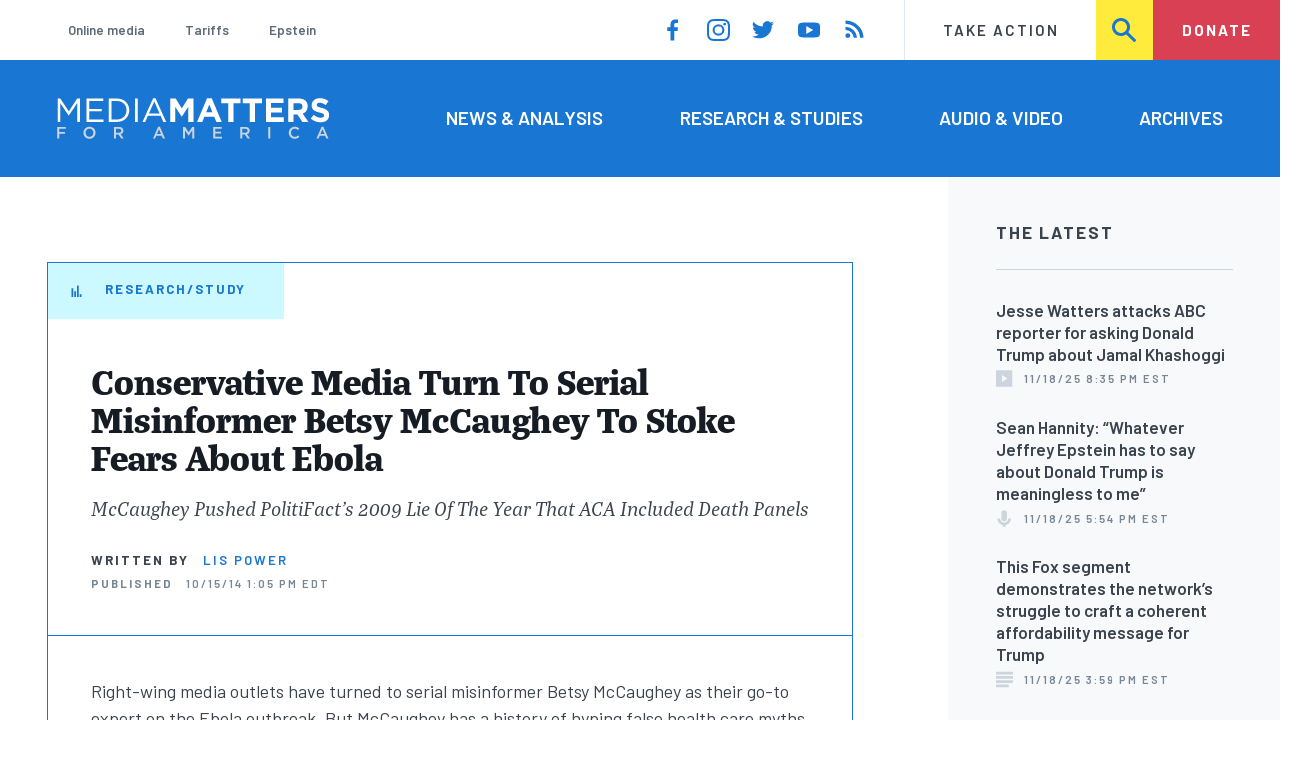

--- FILE ---
content_type: text/html; charset=UTF-8
request_url: https://www.mediamatters.org/sean-hannity/conservative-media-turn-serial-misinformer-betsy-mccaughey-stoke-fears-about-ebola
body_size: 17482
content:
<!DOCTYPE html>
<html lang="en" dir="ltr" prefix="content: http://purl.org/rss/1.0/modules/content/  dc: http://purl.org/dc/terms/  foaf: http://xmlns.com/foaf/0.1/  og: http://ogp.me/ns#  rdfs: http://www.w3.org/2000/01/rdf-schema#  schema: http://schema.org/  sioc: http://rdfs.org/sioc/ns#  sioct: http://rdfs.org/sioc/types#  skos: http://www.w3.org/2004/02/skos/core#  xsd: http://www.w3.org/2001/XMLSchema# ">
  <head>
    <meta charset="utf-8" />
<meta name="description" content="Right-wing media outlets have turned to serial misinformer Betsy McCaughey as their go-to expert on the Ebola outbreak. But McCaughey has a history of hyping false health care myths and was the chief architect behind the myth that the Affordable Care Act (ACA) included so-called &quot;death panels,&quot; a discredited claim that McCaughey pushed even after being dubbed PolitiFact&#039;s Lie of the Year in 2009." />
<link rel="canonical" href="https://www.mediamatters.org/sean-hannity/conservative-media-turn-serial-misinformer-betsy-mccaughey-stoke-fears-about-ebola" />
<meta name="generator" content="Drupal 8" />
<meta property="og:site_name" content="Media Matters for America" />
<meta property="og:title" content="Conservative Media Turn To Serial Misinformer Betsy McCaughey To Stoke Fears About Ebola" />
<meta property="og:description" content="Right-wing media outlets have turned to serial misinformer Betsy McCaughey as their go-to expert on the Ebola outbreak. But McCaughey has a history of hyping false health care myths and was the chief architect behind the myth that the Affordable Care Act (ACA) included so-called &quot;death panels,&quot; a discredited claim that McCaughey pushed even after being dubbed PolitiFact&#039;s Lie of the Year in 2009." />
<meta property="og:image" content="https://cloudfront.mediamatters.org/static/uploader/image/2014/10/15/betsy-mccaughey.jpg" />
<meta name="twitter:card" content="summary_large_image" />
<meta name="twitter:title" content="Conservative Media Turn To Serial Misinformer Betsy McCaughey To Stoke Fears About Ebola" />
<meta name="twitter:site" content="@mmfa" />
<meta name="twitter:image" content="https://cloudfront.mediamatters.org/static/uploader/image/2014/10/15/betsy-mccaughey.jpg" />
<meta name="Generator" content="Drupal 10 (https://www.drupal.org)" />
<meta name="MobileOptimized" content="width" />
<meta name="HandheldFriendly" content="true" />
<meta name="viewport" content="width=device-width, initial-scale=1.0" />
<link rel="icon" href="/themes/custom/mmfa_theme/favicon.ico" type="image/vnd.microsoft.icon" />

      <title>Conservative Media Turn To Serial Misinformer Betsy McCaughey To Stoke Fears About Ebola | Media Matters for America</title>
      <link rel="stylesheet" media="all" href="/sites/default/files/css/css_FgqYZHoHiZI29W41dy6R4LNQCJZCwvvKIt7UbFM15ng.css?delta=0&amp;language=en&amp;theme=mmfa_theme&amp;include=[base64]" />
<link rel="stylesheet" media="all" href="/sites/default/files/css/css_LWA-ianm3aSTE5bSgN2u5VkGWMbJYpfKnKPiYABvgv4.css?delta=1&amp;language=en&amp;theme=mmfa_theme&amp;include=[base64]" />
<link rel="stylesheet" media="all" href="//fonts.googleapis.com/css?family=Barlow:400,400i,600,600i,700,700i" />
<link rel="stylesheet" media="all" href="//use.typekit.net/jqh3ujo.css" />
<link rel="stylesheet" media="all" href="/sites/default/files/css/css_wpROUuvbS_3gNqP3JqHZ3aelrI9YrGvk9MFv2maWp34.css?delta=4&amp;language=en&amp;theme=mmfa_theme&amp;include=[base64]" />
<link rel="stylesheet" media="print" href="/sites/default/files/css/css_4Z2WnOB3a21VXx8UHZez59D_yVJsgoyvecwcZrEjDtw.css?delta=5&amp;language=en&amp;theme=mmfa_theme&amp;include=[base64]" />

        <script type="application/json" data-drupal-selector="drupal-settings-json">{"path":{"baseUrl":"\/","pathPrefix":"","currentPath":"node\/2699656","currentPathIsAdmin":false,"isFront":false,"currentLanguage":"en"},"pluralDelimiter":"\u0003","gtm":{"tagId":null,"settings":{"data_layer":"dataLayer","include_classes":false,"allowlist_classes":"google\nnonGooglePixels\nnonGoogleScripts\nnonGoogleIframes","blocklist_classes":"customScripts\ncustomPixels","include_environment":false,"environment_id":"","environment_token":""},"tagIds":["GTM-5P6TVGL"]},"gtag":{"tagId":"","consentMode":false,"otherIds":[],"events":[],"additionalConfigInfo":[]},"suppressDeprecationErrors":true,"ajaxPageState":{"libraries":"[base64]","theme":"mmfa_theme","theme_token":null},"ajaxTrustedUrl":{"form_action_p_pvdeGsVG5zNF_XLGPTvYSKCf43t8qZYSwcfZl2uzM":true,"\/search":true},"views":{"ajax_path":"\/views\/ajax","ajaxViews":{"views_dom_id:9ef66142dad512ac68f8108aab593f5f8f440ebda34ca242a61e239f157dbf8f":{"view_name":"editorial_lists","view_display_id":"the_latest","view_args":"","view_path":"\/node\/2882458","view_base_path":null,"view_dom_id":"9ef66142dad512ac68f8108aab593f5f8f440ebda34ca242a61e239f157dbf8f","pager_element":0}}},"mediaelement":{"attachSitewide":1,"setDimensions":false,"defaultAudioWidth":"-1","defaultAudioHeight":"-1","shareUrl":"https:\/\/www.mediamatters.org\/sean-hannity\/conservative-media-turn-serial-misinformer-betsy-mccaughey-stoke-fears-about-ebola","audioVolume":"vertical","videoVolume":"vertical","hideVideoControlsOnLoad":true,"hideVideoControlsOnPause":true,"features":["playpause","current","progress","duration","tracks","volume","fullscreen","share","rightclick"]},"user":{"uid":0,"permissionsHash":"1ecbf58e1abc23849923bbf5035c56192db117ccc351e3fdffdbdf19bc77e510"}}</script>
<script src="/sites/default/files/js/js_Z4VSr3Mo2nkUvsGTLagghEt6BZBZdslDefEfHMiUcDI.js?scope=header&amp;delta=0&amp;language=en&amp;theme=mmfa_theme&amp;include=[base64]"></script>
<script src="/modules/contrib/google_tag/js/gtm.js?t5y3z7"></script>
<script src="/modules/contrib/google_tag/js/gtag.js?t5y3z7"></script>
<script src="/sites/default/files/js/js_aXk4_emnx3doGA9HVhDb3YXM8lTkAk75Ny3yQgzHbBQ.js?scope=header&amp;delta=3&amp;language=en&amp;theme=mmfa_theme&amp;include=[base64]"></script>
</head>
        <body class="path-node page-node-type-study">
          <a href="#main-content" class="visually-hidden focusable skip-link">
            Skip to main content
          </a>
          <noscript><iframe src="https://www.googletagmanager.com/ns.html?id=GTM-5P6TVGL"
                  height="0" width="0" style="display:none;visibility:hidden"></iframe></noscript>

            <div class="dialog-off-canvas-main-canvas" data-off-canvas-main-canvas>
    <div class="layout-container">
  

<header class="header" role="banner">
  

  <div class="header--upper">
    <nav role="navigation" aria-label="block-trending-menu-menu" id="block-trending-menu" class="trending-menu header--upper--covered">
  
  

        
          <ul  class="menu menu--trending" data-depth="0">
          <li  class="menu__item">
        <a href="/google/right-dominates-online-media-ecosystem-seeping-sports-comedy-and-other-supposedly" class="menu__link" data-drupal-link-system-path="node/2881597">Online media</a>
              </li>
          <li  class="menu__item">
        <a href="/tariffs-trade" class="menu__link" data-drupal-link-system-path="node/2881976">Tariffs</a>
              </li>
          <li  class="menu__item">
        <a href="/salem-media-group/right-wing-shows-field-angry-calls-about-epstein-and-trump-administration" class="menu__link" data-drupal-link-system-path="node/2882602">Epstein</a>
              </li>
        </ul>
  


  </nav>

    <nav role="navigation" aria-label="block-social-media-menu-header-menu" id="block-social-media-menu-header" class="header--upper--spacer">
  
  

        
          <ul  class="menu menu--social-media" data-depth="0">
              <li  class="menu__item">
          <a href="https://www.facebook.com/Mediamatters/" class="menu__link">
              <svg viewbox="0 0 24 24" class="icon icon--facebook"  aria-labelledby="icon-label--facebook" >
          <title id="icon-label--facebook">Facebook</title>
    
    <use xlink:href="#facebook"></use>
  </svg>

          </a>

                  </li>
              <li  class="menu__item">
          <a href="https://www.instagram.com/mediamattersforamerica/" class="menu__link">
              <svg viewbox="0 0 24 24" class="icon icon--instagram"  aria-labelledby="icon-label--instagram" >
          <title id="icon-label--instagram">Instagram</title>
    
    <use xlink:href="#instagram"></use>
  </svg>

          </a>

                  </li>
              <li  class="menu__item">
          <a href="https://twitter.com/mmfa" class="menu__link">
              <svg viewbox="0 0 24 24" class="icon icon--twitter"  aria-labelledby="icon-label--twitter" >
          <title id="icon-label--twitter">Twitter</title>
    
    <use xlink:href="#twitter"></use>
  </svg>

          </a>

                  </li>
              <li  class="menu__item">
          <a href="https://www.youtube.com/channel/UC_70iWZ6ym2cglS_kv5YfmA" class="menu__link">
              <svg viewbox="0 0 24 24" class="icon icon--youtube"  aria-labelledby="icon-label--youtube" >
          <title id="icon-label--youtube">YouTube</title>
    
    <use xlink:href="#youtube"></use>
  </svg>

          </a>

                  </li>
              <li  class="menu__item">
          <a href="/rss.xml" class="menu__link">
              <svg viewbox="0 0 24 24" class="icon icon--rss"  aria-labelledby="icon-label--rss" >
          <title id="icon-label--rss">RSS</title>
    
    <use xlink:href="#rss"></use>
  </svg>

          </a>

                  </li>
          </ul>
  


  </nav>

    <nav role="navigation" aria-label="block-utility-navigation-menu" id="block-utility-navigation">
  
  

        
          <ul  class="menu menu--utility-navigation" data-depth="0">
          <li  class="menu__item">
        <a href="/take-action" class="menu__link" data-drupal-link-system-path="node/2827306">Take Action</a>
              </li>
          <li  class="menu__item">
        <a href="/search" class="menu__link" data-drupal-link-system-path="search">Search</a>
              </li>
          <li  class="menu__item">
        <a href="https://action.mediamatters.org/secure/donate" title="https://action.mediamatters.org/secure/donate" class="menu__link">Donate</a>
              </li>
        </ul>
  


  </nav>

  </div>
<div class="header--search hidden"><div class="views-exposed-form search-box" data-drupal-selector="views-exposed-form-acquia-search-page" id="block-exposedformacquia-search">
  
    
      <form action="/search" method="get" id="views-exposed-form-acquia-search-page" accept-charset="UTF-8">
  <div class="js-form-item form-item form-type-textfield js-form-type-textfield form-item-search js-form-item-search form-no-label">
      <label for="edit-search" class="form-item__label visually-hidden">Search</label>
        <input data-drupal-selector="edit-search" type="text" id="edit-search" name="search" value="" size="30" maxlength="128" placeholder="Search..." class="form-text form-element form-element--type-text form-element--api-textfield" />

        </div>
<div data-drupal-selector="edit-actions" class="form-actions js-form-wrapper form-wrapper" id="edit-actions"><button  data-drupal-selector="edit-submit-acquia-search" type="submit" id="edit-submit-acquia-search" value="Search" class="button js-form-submit form-submit">
    <svg viewbox="0 0 24 24" class="icon icon--search"  aria-labelledby="icon-label--search" >
          <title id="icon-label--search">Search</title>
    
    <use xlink:href="#search"></use>
  </svg>

</button>
</div>


</form>

  </div>
</div>
  <div class="header--lower">
    <div class="header--inner l--constrained-narrow">
      <div id="block-mmfa-theme-branding" class="header--logo">
  
    
    

<h1     
  
  
  
  
 class="site-logo"
>
  <a
    href="/"
    title="Home"
    rel="home"
    class="site-logo--link"
  >
    <img
      src="/themes/custom/mmfa_theme/logo.svg"
      alt="Media Matters for America"
      class="site-logo--image"
    />
  </a>
</h1>
</div>

      <nav role="navigation" aria-label="block-mmfa-theme-main-menu-menu" id="block-mmfa-theme-main-menu" class="header--navigation">
  
  

        
          <ul  class="menu menu--main" data-depth="0">
          <li  class="menu__item">
        <a href="/news-analysis" class="menu__link" data-drupal-link-system-path="node/2833406">News &amp; Analysis</a>
              </li>
          <li  class="menu__item">
        <a href="/studies" class="menu__link" data-drupal-link-system-path="node/2833411">Research &amp; Studies</a>
              </li>
          <li  class="menu__item">
        <a href="/audio-video" class="menu__link" data-drupal-link-system-path="node/2833416">Audio &amp; Video</a>
              </li>
          <li  class="menu__item">
        <a href="/archives" class="menu__link" data-drupal-link-system-path="archives">Archives</a>
              </li>
        </ul>
  


  </nav>

    </div>
  </div>
</header>

  

<header class="header--mobile nav-down" role="banner">
  

  <div class="header--upper">
    <div id="block-mmfa-theme-branding" class="header--logo">
  
    
    

<h1     
  
  
  
  
 class="site-logo"
>
  <a
    href="/"
    title="Home"
    rel="home"
    class="site-logo--link"
  >
    <img
      src="/themes/custom/mmfa_theme/logo.svg"
      alt="Media Matters for America"
      class="site-logo--image"
    />
  </a>
</h1>
</div>


    <ul class="menu menu--mobile-nav">
      <li class="menu__item"><a href="#" class="menu__link mobile-nav">Nav</a></li>
      <li class="menu__item"><a href="#" class="menu__link mobile-search">Search</a></li>
    </ul>
  </div>
  <div class="header--search hidden"><div class="views-exposed-form search-box" data-drupal-selector="views-exposed-form-acquia-search-page" id="block-exposedformacquia-search">
  
    
      <form action="/search" method="get" id="views-exposed-form-acquia-search-page" accept-charset="UTF-8">
  <div class="js-form-item form-item form-type-textfield js-form-type-textfield form-item-search js-form-item-search form-no-label">
      <label for="edit-search" class="form-item__label visually-hidden">Search</label>
        <input data-drupal-selector="edit-search" type="text" id="edit-search" name="search" value="" size="30" maxlength="128" placeholder="Search..." class="form-text form-element form-element--type-text form-element--api-textfield" />

        </div>
<div data-drupal-selector="edit-actions" class="form-actions js-form-wrapper form-wrapper" id="edit-actions"><button  data-drupal-selector="edit-submit-acquia-search" type="submit" id="edit-submit-acquia-search" value="Search" class="button js-form-submit form-submit">
    <svg viewbox="0 0 24 24" class="icon icon--search"  aria-labelledby="icon-label--search" >
          <title id="icon-label--search">Search</title>
    
    <use xlink:href="#search"></use>
  </svg>

</button>
</div>


</form>

  </div>
</div>
  <div class="header--mobile-menu hidden">
    <nav role="navigation" aria-label="block-mmfa-theme-main-menu-menu" id="block-mmfa-theme-main-menu" class="header--navigation">
  
  

        
          <ul  class="menu menu--main" data-depth="0">
          <li  class="menu__item">
        <a href="/news-analysis" class="menu__link" data-drupal-link-system-path="node/2833406">News &amp; Analysis</a>
              </li>
          <li  class="menu__item">
        <a href="/studies" class="menu__link" data-drupal-link-system-path="node/2833411">Research &amp; Studies</a>
              </li>
          <li  class="menu__item">
        <a href="/audio-video" class="menu__link" data-drupal-link-system-path="node/2833416">Audio &amp; Video</a>
              </li>
          <li  class="menu__item">
        <a href="/archives" class="menu__link" data-drupal-link-system-path="archives">Archives</a>
              </li>
        </ul>
  


  </nav>

    <div class="header--inner l--constrained-narrow header--lower-bottom">
      <nav role="navigation" aria-label="block-trending-menu-menu" id="block-trending-menu" class="trending-menu header--upper--covered">
  
  

        
          <ul  class="menu menu--trending" data-depth="0">
          <li  class="menu__item">
        <a href="/google/right-dominates-online-media-ecosystem-seeping-sports-comedy-and-other-supposedly" class="menu__link" data-drupal-link-system-path="node/2881597">Online media</a>
              </li>
          <li  class="menu__item">
        <a href="/tariffs-trade" class="menu__link" data-drupal-link-system-path="node/2881976">Tariffs</a>
              </li>
          <li  class="menu__item">
        <a href="/salem-media-group/right-wing-shows-field-angry-calls-about-epstein-and-trump-administration" class="menu__link" data-drupal-link-system-path="node/2882602">Epstein</a>
              </li>
        </ul>
  


  </nav>

    </div>

    <div class="header--inner l--constrained-narrow">
      <nav role="navigation" aria-label="block-utility-navigation-menu" id="block-utility-navigation">
  
  

        
          <ul  class="menu menu--utility-navigation" data-depth="0">
          <li  class="menu__item">
        <a href="/take-action" class="menu__link" data-drupal-link-system-path="node/2827306">Take Action</a>
              </li>
          <li  class="menu__item">
        <a href="/search" class="menu__link" data-drupal-link-system-path="search">Search</a>
              </li>
          <li  class="menu__item">
        <a href="https://action.mediamatters.org/secure/donate" title="https://action.mediamatters.org/secure/donate" class="menu__link">Donate</a>
              </li>
        </ul>
  


  </nav>

      <nav role="navigation" aria-label="block-social-media-menu-header-menu" id="block-social-media-menu-header" class="header--upper--spacer">
  
  

        
          <ul  class="menu menu--social-media" data-depth="0">
              <li  class="menu__item">
          <a href="https://www.facebook.com/Mediamatters/" class="menu__link">
              <svg viewbox="0 0 24 24" class="icon icon--facebook"  aria-labelledby="icon-label--facebook" >
          <title id="icon-label--facebook">Facebook</title>
    
    <use xlink:href="#facebook"></use>
  </svg>

          </a>

                  </li>
              <li  class="menu__item">
          <a href="https://www.instagram.com/mediamattersforamerica/" class="menu__link">
              <svg viewbox="0 0 24 24" class="icon icon--instagram"  aria-labelledby="icon-label--instagram" >
          <title id="icon-label--instagram">Instagram</title>
    
    <use xlink:href="#instagram"></use>
  </svg>

          </a>

                  </li>
              <li  class="menu__item">
          <a href="https://twitter.com/mmfa" class="menu__link">
              <svg viewbox="0 0 24 24" class="icon icon--twitter"  aria-labelledby="icon-label--twitter" >
          <title id="icon-label--twitter">Twitter</title>
    
    <use xlink:href="#twitter"></use>
  </svg>

          </a>

                  </li>
              <li  class="menu__item">
          <a href="https://www.youtube.com/channel/UC_70iWZ6ym2cglS_kv5YfmA" class="menu__link">
              <svg viewbox="0 0 24 24" class="icon icon--youtube"  aria-labelledby="icon-label--youtube" >
          <title id="icon-label--youtube">YouTube</title>
    
    <use xlink:href="#youtube"></use>
  </svg>

          </a>

                  </li>
              <li  class="menu__item">
          <a href="/rss.xml" class="menu__link">
              <svg viewbox="0 0 24 24" class="icon icon--rss"  aria-labelledby="icon-label--rss" >
          <title id="icon-label--rss">RSS</title>
    
    <use xlink:href="#rss"></use>
  </svg>

          </a>

                  </li>
          </ul>
  


  </nav>

    </div>
  </div>
</header>

  

  

    <div data-drupal-messages-fallback class="hidden"></div>



  <main role="main" class="l--constrained-wide l--main-grid">
        <a id="main-content" class="anchor-target" tabindex="-1"></a>

    <div     
  
                  
  
                  
 class="page-gutter layout-content layout-content--main"
>
    <div id="block-mmfa-theme-content">
  
    
      

<article  about="/sean-hannity/conservative-media-turn-serial-misinformer-betsy-mccaughey-stoke-fears-about-ebola" class="editorial-full editorial-full--framed">
  <header class="l--gutter-pull editorial-full__header ">
    

    <div class="editorial-full__header-inner">
      

<p     
  
                  
  
  
 class="editorial-full__tag tag"
>
      <span class="tag__icon">
        <svg viewbox="0 0 24 24" class="icon icon--study"  aria-labelledby="icon-label--study" >
          <title id="icon-label--study">Research/Study</title>
    
    <use xlink:href="#study"></use>
  </svg>

    </span>
  
  <span class="tag__text">
    Research/Study
  </span>
</p>

      
      
<h1     
  
                  
  
  
 class="editorial-full__title page-title"
><span>Conservative Media Turn To Serial Misinformer Betsy McCaughey To Stoke Fears About Ebola</span>
</h1>
      

      
  
  <p     
  
  
  
  
 class="subtitle"
>McCaughey Pushed PolitiFact&#039;s 2009 Lie Of The Year That ACA Included Death Panels</p>


      

      

  <p class="byline"><span class="byline__label">Written by</span> <a href="/author/lis-power" hreflang="en">Lis Power</a></p>



      
      

<div class="dateline--group">
      
    <p class="dateline">
      <span class="dateline__label">Published</span>
      <time datetime="2014-10-15T13:05:10-0400">10/15/14 1:05 PM EDT</time>
    </p>
  </div>

      

    </div>
  </header>

      <div class="l--gutter-pull l--gutter-pad editorial-full__summary">
      
            <div class="text-content fancy-elems-wrapper field field--name-field-content-summary field--type-text-long field--label-hidden field__item"><p>Right-wing media outlets have turned to serial misinformer Betsy McCaughey as their go-to expert on the Ebola outbreak. But McCaughey has a history of hyping false health care myths and was the chief architect behind the myth that the Affordable Care Act (ACA) included so-called “death panels,” a discredited claim that McCaughey pushed even after being dubbed PolitiFact's Lie of the Year in 2009.</p>
</div>
      
    </div>
  
  

  <div class="editorial-full__article">
    




<ul     
  
                  
  
                  
 class="field field--name-field-stories-content field--type-entity-reference-revisions field--label-hidden l--gutter-pull narrative-list narrative-list--list-style-bulleted"
>
      <li     
  
                  
  
                  
 class="narrative-list__item-bullet narrative-list__item narrative-list__item--list-style-bulleted"
>
        <div class="paragraph paragraph--type--stories-text paragraph--view-mode--editorial">
          
            <div class="text-content fancy-elems-wrapper field field--name-field-stories-text-formatted field--type-text-long field--label-hidden field__item"><h2>Right-Wing Media Gives Betsy McCaughey A Platform To Talk About Ebola</h2>
<h3>Fox News</h3>
<p>McCaughey: CDC Director Tom Frieden Used A “Weasel Word” When He Was Talking About The Spread Of Ebola. On the October 14 edition of Fox News' Your World, McCaughey accused Frieden of using a “weasel word” when he predicted that Ebola would not spread “widely” in the United States. She also used her Fox platform to push for a travel ban from West Africa to the United States:</p>
<blockquote><p>MCCAUGHEY: Tom Frieden said, again and again in the last three months, we may have an isolated case or two, but Ebola will not spread “widely.” That is the weasel word he used again and again, “widely.” What does “widely” mean? Well, 50 states is pretty wide. [Fox News, Your World with Neil Cavuto, <a href="https://www.mediamatters.org/embed/clips/2014/10/14/37180/fnc-yw-20141014-mccaugheyebola">10/14/14</a>]</p>
</blockquote>
<h3>The Sean Hannity Show</h3>
<p>McCaughey: “We Certainly Cannot Trust The CDC. They Have Been Co-Opted By The Obama Administration.” On October 14 edition of The Sean Hannity Show, McCaughey argued that Americans “certainly cannot trust the CDC,” because “they are now part of the White House lie machine ... pander[ing] to West Africa”:</p>
<blockquote><p>MCCAUGHEY: Well we certainly cannot trust the CDC. They have been co-opted by the Obama administration; they are now part of the White House lie machine. So when you hear members of the CDC say “don't worry, we've taken care of it,” that is definitely cause to worry.</p>
<p>[...]</p>
<p>MCCAUGHEY: I can tell you that the people who are most in danger from Ebola in the United States are doctors and nurses and other hospital workers, and it is nothing short of a crime, an actual crime, to put their lives in danger in order to pander to West Africa. [Premiere Radio Networks, The Sean Hannity Show, <a href="https://www.mediamatters.org/embed/clips/2014/10/14/37177/prn-hannity-20141014-betsymccaughey">10/14/14</a>]</p>
</blockquote>
<h3>FoxNews.com</h3>
<p>McCaughey: The CDC's Declaration That They Can Manage Ebola A “Bald-Faced Lie.” In an October 13 op-ed published by FoxNews.com, McCaughey accused Centers for Disease Control and Prevention director, Tom Frieden, of making false claims about hospital preparedness to “bolster the policy of his boss, President Obama.” McCaughey called Dr. Frieden's previous statements that American hospitals would be able to care for Ebola patients “a bald-faced lie”:</p>
<blockquote><p>The latest Texas case of Ebola -- this time a health care worker who treated the first case -- not only is more evidence that there's no room for error in treating Ebola, but that the CDC's bold declaration that US hospitals can safely manage patients with Ebola is a bald-faced lie.</p>
<p>[...]</p>
<p>Frieden is falsely claiming hospitals are ready in order to bolster the policy of his boss, President Obama, who refuses to suspend travel visas from the affected countries. But how many American lives should be put at risk for the sake of political correctness? Frieden says Ebola won't spread “widely” here. That's a weasel word. [FoxNews.com, <a href="http://www.foxnews.com/opinion/2014/10/13/ebola-outbreak-it-hard-to-trust-cdc-when-there-is-no-room-for-error/">10/13/14</a>]</p>
</blockquote>
<h3>The Wall Street Journal</h3>
<p>McCaughey: Scientists And The World Health Organization Are To Blame For The Spread Of Ebola. During an October 13 appearance on WSJ Live, McCaughey suggested that the CDC has been lying to the public for months about the United States' Ebola preparedness. McCaughey then blamed scientists and the World Health Organization for “moving this deadly virus to other continents” by moving infected patients back to their home countries for treatment:</p>
<blockquote><p>MCCAUGHEY: Since July, the CDC has been telling the world, “nothing to worry about American hospitals can handle Ebola; all they need is an intensive care unit to isolate the patient.” Well clearly that is a whopper.</p>
<p>[...]</p>
<p>MCCAUGHEY: They have not prepared the hospitals; nurses around the country are outraged. But the bigger question is, should we have to deal with Ebola on this continent? Since 1976, when this virus was discovered, it was contained to one continent. And now we see scientists and the World Health Organization moving this deadly virus to other continents; to Australia, to Europe, to North America, by sending to these countries infected patients. [WSJ Live, <a href="http://www.wsj.com/video/opinion-can-the-cdc-be-trusted/431957E3-5C15-4DD5-9431-1901599852D1.html">10/13/14</a>]</p>
</blockquote>
<h3>The Laura Ingraham Show</h3>
<p>McCaughey: Frieden “Has Been Bamboozling Us With Sugar-Coated Language.” While guest-hosting the October 14 edition of The Laura Ingraham Show, McCaughey claimed that CDC Director Frieden “has been bamboozling us with sugar-coated language” for months about Ebola and “mislead Congress.” [Courtside Entertainment Group, The Laura Ingraham Show, <a href="https://www.mediamatters.org/embed/clips/2014/10/14/37179/ceg-ingraham-20141014-mccaugheyebola">10/14/14</a>]</p>
<h2>McCaughey Has A History Of Pushing Debunked Health Care Myths</h2>
<p>McCaughey Hyped Myth That Obamacare Will Harm Medicare Recipients. In 2013, McCaughey claimed that the Affordable Care Act (ACA) was “designed to vastly expand Medicaid and pay for it by eviscerating Medicare,” despite the fact that the ACA does not cut Medicare benefits and actually strengthens the program. [Media Matters, <a href="https://www.mediamatters.org/blog/2013/10/25/fox-guest-betsy-mccaughey-hypes-myth-that-obama/196609">10/25/13</a>]</p>
<p>McCaughey Falsely Claimed Repeal Of Health Care Reform Would Help Deficit. In a 2011 appearance on Fox News' Your World, McCaughey falsely asserted that repealing the ACA would help solve the deficit problem. [Media Matters, <a href="https://www.mediamatters.org/video/2011/05/16/serial-health-care-misinformer-mccaughey-falsel/179665">5/16/11</a>]</p>
<p>McCaughey Falsely Claimed That The ACA Will Put “Federal Government In Charge Of Your Health Care.” During a 2013 appearance on Fox &amp; Friends, McCaughey falsely claimed that the ACA would provide a “one-size-fits-all” plan and that it would put “the federal government in charge of your health care for the first time.” [Media Matters, <a href="https://www.mediamatters.org/blog/2013/01/14/betsy-mccaughey-promotes-book-by-rehashing-debu/192219">1/14/13</a>]</p>
<p>McCaughey Pushed Myth That Healthcare Reform Would Cost Many People Their Jobs. During a 2011 appearance on Your World, McCaughey claimed that Obamacare would cause people to lose their jobs. But experts explained that that the ACA would actually boost the economy and employment over time. [Media Matters, <a href="https://www.mediamatters.org/research/2012/11/20/betsy-mccaughey-returns-to-fox-to-misinform-abo/191468">11/20/12</a>]</p>
<h2>McCaughey Was The Leading Voice In Myth That ACA Included Death Panels</h2>
<p>McCaughey Falsely Claimed Healthcare Reform Bill Would Require End-Of-Life Counseling. During several media appearances and op-eds in 2009, McCaughey pushed the myth that the healthcare reform bill then being crafted in the House of Representatives would require end-of-life counseling for seniors “that will tell them how to end their life sooner.” This lie quickly spread throughout right-wing media and became known as death panels. [Media Matters, <a href="https://www.mediamatters.org/research/2009/07/31/media-echo-serial-misinformer-mccaugheys-false/152759">7/31/09</a>]</p>
<p>McCaughey Resurrected The Debunked Death Panel Myth In 2011. Despite PolitiFact rating the ACA “death panel” claims as their “Lie of the Year” in 2009, McCaughey revived the debunked claim in 2011 on Fox Business. [Media Matters, <a href="https://www.mediamatters.org/video/2011/01/03/serial-health-care-misinformer-mccaughey-jumps/174742">1/3/11</a>]</p>
</div>
      
      </div>

    </li>
  </ul>


  
  </div>
  
  
</article>

  </div>


</div>
      <aside class="layout-sidebar-first spotted-cap spotted-cap--right" role="complementary">
      

  <section  class="views-element-container aside-block--tint aside-block" id="block-editorial-lists-the-latest">
    
          <h3  class="aside-block__title">The Latest</h3>
        

    <div class="aside-block__body">
              <div><div class="js-view-dom-id-9ef66142dad512ac68f8108aab593f5f8f440ebda34ca242a61e239f157dbf8f">
  
  
  

  
  
  

  <div>
  
  <ol class="editorial-list">

          <li class="editorial-list__item">

<article about="/fox-news/jesse-watters-attacks-abc-reporter-asking-donald-trump-about-jamal-khashoggi" class="article article--compact editorial-compact">
  
  <h3 class="editorial-compact__title">
    <a href="/fox-news/jesse-watters-attacks-abc-reporter-asking-donald-trump-about-jamal-khashoggi"><span>Jesse Watters attacks ABC reporter for asking Donald Trump about Jamal Khashoggi</span>
</a>
  </h3>
  

  

<p class="dateline-compact">
      <span class="dateline-compact__type">
        <svg viewbox="0 0 24 24" class="icon icon--video"  aria-labelledby="icon-label--video" >
          <title id="icon-label--video">Video &amp; Audio</title>
    
    <use xlink:href="#video"></use>
  </svg>

    </span>
  
  <time datetime="2025-11-18T20:35:18-0500">11/18/25 8:35 PM EST</time>
</p>
</article>
</li>
          <li class="editorial-list__item">

<article about="/sean-hannity/sean-hannity-whatever-jeffrey-epstein-has-say-about-donald-trump-meaningless-me" class="article article--compact editorial-compact">
  
  <h3 class="editorial-compact__title">
    <a href="/sean-hannity/sean-hannity-whatever-jeffrey-epstein-has-say-about-donald-trump-meaningless-me"><span>Sean Hannity: “Whatever Jeffrey Epstein has to say about Donald Trump is meaningless to me”</span>
</a>
  </h3>
  

  

<p class="dateline-compact">
      <span class="dateline-compact__type">
        <svg viewbox="0 0 24 24" class="icon icon--audio"  aria-labelledby="icon-label--audio" >
          <title id="icon-label--audio">Video &amp; Audio</title>
    
    <use xlink:href="#audio"></use>
  </svg>

    </span>
  
  <time datetime="2025-11-18T17:54:14-0500">11/18/25 5:54 PM EST</time>
</p>
</article>
</li>
          <li class="editorial-list__item">

<article about="/fox-news/fox-segment-demonstrates-networks-struggle-craft-coherent-affordability-message-trump" typeof="schema:Article" class="article article--compact editorial-compact">
  
  <h3 class="editorial-compact__title">
    <a href="/fox-news/fox-segment-demonstrates-networks-struggle-craft-coherent-affordability-message-trump"><span property="schema:name">This Fox segment demonstrates the network’s struggle to craft a coherent affordability message for Trump</span>
</a>
  </h3>
    <span property="schema:name" content="This Fox segment demonstrates the network’s struggle to craft a coherent affordability message for Trump" class="hidden"></span>


  

<p class="dateline-compact">
      <span class="dateline-compact__type">
        <svg viewbox="0 0 24 24" class="icon icon--article"  aria-labelledby="icon-label--article" >
          <title id="icon-label--article">Article</title>
    
    <use xlink:href="#article"></use>
  </svg>

    </span>
  
  <time datetime="2025-11-18T15:59:18-0500">11/18/25 3:59 PM EST</time>
</p>
</article>
</li>
          <li class="editorial-list__item">

<article about="/megyn-kelly/megyn-kelly-channel-host-nick-fuentes-audience-looking-some-criticism-maga-movement" class="article article--compact editorial-compact">
  
  <h3 class="editorial-compact__title">
    <a href="/megyn-kelly/megyn-kelly-channel-host-nick-fuentes-audience-looking-some-criticism-maga-movement"><span>Megyn Kelly Channel host: Nick Fuentes&#039; audience is “looking of some criticism of the MAGA movement from the right, and one of the only places they find it is in Fuentes”</span>
</a>
  </h3>
  

  

<p class="dateline-compact">
      <span class="dateline-compact__type">
        <svg viewbox="0 0 24 24" class="icon icon--audio"  aria-labelledby="icon-label--audio" >
          <title id="icon-label--audio">Video &amp; Audio</title>
    
    <use xlink:href="#audio"></use>
  </svg>

    </span>
  
  <time datetime="2025-11-18T15:22:34-0500">11/18/25 3:22 PM EST</time>
</p>
</article>
</li>
          <li class="editorial-list__item">

<article about="/steve-bannon/steve-bannon-and-guest-both-praise-nick-fuentes-rhetorical-skills" class="article article--compact editorial-compact">
  
  <h3 class="editorial-compact__title">
    <a href="/steve-bannon/steve-bannon-and-guest-both-praise-nick-fuentes-rhetorical-skills"><span>Steve Bannon and guest both praise Nick Fuentes&#039; rhetorical skills</span>
</a>
  </h3>
  

  

<p class="dateline-compact">
      <span class="dateline-compact__type">
        <svg viewbox="0 0 24 24" class="icon icon--video"  aria-labelledby="icon-label--video" >
          <title id="icon-label--video">Video &amp; Audio</title>
    
    <use xlink:href="#video"></use>
  </svg>

    </span>
  
  <time datetime="2025-11-18T15:15:15-0500">11/18/25 3:15 PM EST</time>
</p>
</article>
</li>
    
  </ol>

</div>

    


  <nav role="navigation" aria-labelledby="pagination-heading"      
  
  
  
  
 class="pager"
>
    <h4 id="pagination-heading" class="visually-hidden">Pagination</h4>
    <ul class="pager__items js-pager__items">
                                            <li class="pager__item">
                                          <a href="?page=0" class="pager__link is-active" title="Current page" aria-current="page" class="pager__link">
            <span class="visually-hidden">
              Current page
            </span>1</a>
        </li>
                          <li class="pager__item pager__item--ellipsis" role="presentation">
          <span class="pager__nolink">&hellip;</span>
        </li>
                          <li class="pager__item pager__item--next">
          <a href="?page=1" title="Go to next page" class="pager__link" rel="next">
            <span class="visually-hidden">Next page</span>
              <svg viewbox="0 0 24 24" class="icon icon--arrow"  aria-labelledby="icon-label--arrow" >
          <title id="icon-label--arrow">››</title>
    
    <use xlink:href="#arrow"></use>
  </svg>

          </a>
        </li>
          </ul>
  </nav>


  
  

  
  
</div>
</div>

          </div>
  </section>


  <section  class="views-element-container aside-block" id="block-editorial-public-tags">
    
          <h3  class="aside-block__title">In This Article</h3>
        

    <div class="aside-block__body">
              <div><div class="js-view-dom-id-69acd5d6999ff01352435ef1bc74c901478dd1f73f76f6b66833c922eca6b51c">
  
  
  

  
  
  

      <div class="views-row">
<ul  class="field field--name-field-public-tags field--label-hidden editorial-list editorial-list--collapse field__items" data-editorial-list-collapse="3">
      <li  class="field__item editorial-list__item">
      

<article  about="/sean-hannity" class="public-tag public-tag--compact public-tag-compact">
  
  
  <a href="/sean-hannity" class="public-tag-compact__link">
    <h3 class="public-tag-compact__title">
      <span>Sean Hannity</span>

    </h3>

    
            <div class="public-tag-compact__figure field field--name-field-primary-media field--type-entity-reference field--label-hidden field__item"><figure class="media media--image" role="group">
  
    <img loading="lazy" src="https://cloudfront.mediamatters.org/styles/scale_180px/s3/static/d8PublicTagsImages/Personalities-Groups/Sean-Hannity-MMFA-Tag.png?itok=7ZwEoiJT" width="180" height="127" alt="Sean-Hannity-MMFA-Tag.png" title="Sean-Hannity-MMFA-Tag" typeof="foaf:Image" />





  </figure>
</div>
      
  </a>
</article>

    </li>
  </ul>

</div>

    

  
  

  
  
</div>
</div>

          </div>
  </section>


  </aside>

    
    <div     
  
  
  
                            
 class="layout-content layout-content--main layout-content--main-lower"
>
    <div class="views-element-container" id="block-editorial-post-content">
  
    
      <div><div class="js-view-dom-id-0f18c7e1645761c0d84776b81167cd8ca810853dba3cff79dfcc1ffb23232489">
  
  
  

  
  
  

      <div class="views-row"><div class="editorial-full__post">
  
<aside  class="editorial-full__related field field--name-field-related field--label-above spotted-cap">
      

<h2     
  
        
  
  
 class="section-title"
>
      Related
          </h2>
  
  <div class="aside-block aside-block--tint aside-block--wide l--gutter-pull">
    <ol class="editorial-list editorial-list--inline field__items">
              <li  class="field__item editorial-list__item">
          

<article about="/sean-hannity/sean-hannity-whatever-jeffrey-epstein-has-say-about-donald-trump-meaningless-me" class="article article--compact editorial-compact">
  
  <h3 class="editorial-compact__title">
    <a href="/sean-hannity/sean-hannity-whatever-jeffrey-epstein-has-say-about-donald-trump-meaningless-me"><span>Sean Hannity: “Whatever Jeffrey Epstein has to say about Donald Trump is meaningless to me”</span>
</a>
  </h3>
  

  

<p class="dateline-compact">
      <span class="dateline-compact__type">
        <svg viewbox="0 0 24 24" class="icon icon--audio"  aria-labelledby="icon-label--audio" >
          <title id="icon-label--audio">Video &amp; Audio</title>
    
    <use xlink:href="#audio"></use>
  </svg>

    </span>
  
  <time datetime="2025-11-18T17:54:14-0500">11/18/25 5:54 PM EST</time>
</p>
</article>

        </li>
              <li  class="field__item editorial-list__item">
          

<article about="/fox-news/right-wing-media-escalate-attacks-young-women-voters-following-democratic-election-wins" class="teaser-compact--major article article--compact editorial-compact">
  
  <h3 class="editorial-compact__title">
    <a href="/fox-news/right-wing-media-escalate-attacks-young-women-voters-following-democratic-election-wins"><span>Right-wing media escalate attacks on young women voters following Democratic election wins across the country</span>
</a>
  </h3>
  

  

<p class="dateline-compact">
      <span class="dateline-compact__type">
        <svg viewbox="0 0 24 24" class="icon icon--study"  aria-labelledby="icon-label--study" >
          <title id="icon-label--study">Research/Study</title>
    
    <use xlink:href="#study"></use>
  </svg>

    </span>
  
  <time datetime="2025-11-07T20:57:46-0500">11/07/25 8:57 PM EST</time>
</p>
</article>

        </li>
              <li  class="field__item editorial-list__item">
          

<article about="/media-matters-weekly-newsletter/media-matters-weekly-newsletter-november-7" class="teaser-compact--major article article--compact editorial-compact">
  
  <h3 class="editorial-compact__title">
    <a href="/media-matters-weekly-newsletter/media-matters-weekly-newsletter-november-7"><span>Media Matters weekly newsletter, November 7</span>
</a>
  </h3>
  

  

<p class="dateline-compact">
      <span class="dateline-compact__type">
        <svg viewbox="0 0 24 24" class="icon icon--narrative"  aria-labelledby="icon-label--narrative" >
          <title id="icon-label--narrative">Narrative/Timeline</title>
    
    <use xlink:href="#narrative"></use>
  </svg>

    </span>
  
  <time datetime="2025-11-07T10:49:39-0500">11/07/25 10:49 AM EST</time>
</p>
</article>

        </li>
          </ol>
  </div>
</aside>

</div>
</div>

    

  
  

  
  
</div>
</div>

  </div>


</div>  </main>

  

<footer class="footer" role="contentinfo">
  <div class="footer--upper">
    <div class="footer--inner l--constrained-narrow">
      <div id="block-mmfa-footer-branding" class="footer--branding">
  
    
    

<h1     
  
  
  
  
 class="site-logo"
>
  <a
    href="/"
    title="Home"
    rel="home"
    class="site-logo--link"
  >
    <img
      src="/themes/custom/mmfa_theme/logo.svg"
      alt="Media Matters for America"
      class="site-logo--image"
    />
  </a>
</h1>
</div>

      <div class="email-update-form email-signup" data-drupal-selector="email-update-form" id="block-email-updates">
  
    
      <form action="/sean-hannity/conservative-media-turn-serial-misinformer-betsy-mccaughey-stoke-fears-about-ebola" method="post" id="email-update-form" accept-charset="UTF-8">
  <span class="form-label">Sign up for email updates</span>
  <div class="form--inner-wrapper"><div class="js-form-item form-item form-type-email js-form-type-email form-item-mail js-form-item-mail">
      <label for="edit-mail" class="form-item__label js-form-required form-required">Sign up for email updates</label>
        <input data-drupal-selector="edit-mail" type="email" id="edit-mail" name="mail" value="" size="60" maxlength="254" placeholder="Email" class="form-email required form-element form-element--type-email form-element--api-email" required="required" aria-required="true" />

        </div>
<input data-drupal-selector="edit-submit" type="submit" id="edit-submit" name="op" value="Subscribe" class="button js-form-submit form-submit" />
<input data-drupal-selector="edit-sb-form-id" type="hidden" name="sb_form_id" value="611" />
<input data-drupal-selector="edit-campaign-id" type="hidden" name="campaign_id" value="701f40000002nyIAAQ" />
<input data-drupal-selector="edit-submission-text" type="hidden" name="submission_text" value="Thanks for signing up for email updates! You&#039;ll be hearing from us soon." />
<input autocomplete="off" data-drupal-selector="form-wghwmqweywx5pujtle9uwbyowxxhepor6-bmfzd5eke" type="hidden" name="form_build_id" value="form-WGHWmQWEywX5PUjTlE9uWbYOwXxhePor6-bmfZD5eKE" />
<input data-drupal-selector="edit-email-update-form" type="hidden" name="form_id" value="email_update_form" />
</div>
</form>

  </div>

    </div>
  </div>

  <div class="footer--lower">
    <div class="footer--inner l--constrained-narrow">
      <nav role="navigation" aria-label="block-mmfa-theme-footer-menu" id="block-mmfa-theme-footer" class="footer--menu">
  
  

        
          <ul  class="menu menu--footer" data-depth="0">
          <li  class="menu__item">
        <a href="/about" class="menu__link">About</a>
              </li>
          <li  class="menu__item">
        <a href="/contact-us" class="menu__link" data-drupal-link-system-path="node/2827236">Contact</a>
              </li>
          <li  class="menu__item">
        <a href="/corrections" class="menu__link" data-drupal-link-system-path="node/2827511">Corrections</a>
              </li>
          <li  class="menu__item">
        <a href="/submissions" class="menu__link" data-drupal-link-system-path="node/2827201">Submissions</a>
              </li>
          <li  class="menu__item">
        <a href="/job-openings" class="menu__link" data-drupal-link-system-path="node/1983981">Jobs</a>
              </li>
          <li  class="menu__item">
        <a href="/privacy" class="menu__link" data-drupal-link-system-path="node/2827211">Privacy Policy</a>
              </li>
          <li  class="menu__item">
        <a href="/terms-conditions" class="menu__link" data-drupal-link-system-path="node/2827216">Terms &amp; Conditions</a>
              </li>
        </ul>
  


  </nav>

      <nav role="navigation" aria-label="block-social-media-menu-menu" id="block-social-media-menu" class="footer--social">
  
  

        
          <ul  class="menu menu--social-media" data-depth="0">
              <li  class="menu__item">
          <a href="https://www.facebook.com/Mediamatters/" class="menu__link">
              <svg viewbox="0 0 24 24" class="icon icon--facebook"  aria-labelledby="icon-label--facebook" >
          <title id="icon-label--facebook">Facebook</title>
    
    <use xlink:href="#facebook"></use>
  </svg>

          </a>

                  </li>
              <li  class="menu__item">
          <a href="https://www.instagram.com/mediamattersforamerica/" class="menu__link">
              <svg viewbox="0 0 24 24" class="icon icon--instagram"  aria-labelledby="icon-label--instagram" >
          <title id="icon-label--instagram">Instagram</title>
    
    <use xlink:href="#instagram"></use>
  </svg>

          </a>

                  </li>
              <li  class="menu__item">
          <a href="https://twitter.com/mmfa" class="menu__link">
              <svg viewbox="0 0 24 24" class="icon icon--twitter"  aria-labelledby="icon-label--twitter" >
          <title id="icon-label--twitter">Twitter</title>
    
    <use xlink:href="#twitter"></use>
  </svg>

          </a>

                  </li>
              <li  class="menu__item">
          <a href="https://www.youtube.com/channel/UC_70iWZ6ym2cglS_kv5YfmA" class="menu__link">
              <svg viewbox="0 0 24 24" class="icon icon--youtube"  aria-labelledby="icon-label--youtube" >
          <title id="icon-label--youtube">YouTube</title>
    
    <use xlink:href="#youtube"></use>
  </svg>

          </a>

                  </li>
              <li  class="menu__item">
          <a href="/rss.xml" class="menu__link">
              <svg viewbox="0 0 24 24" class="icon icon--rss"  aria-labelledby="icon-label--rss" >
          <title id="icon-label--rss">RSS</title>
    
    <use xlink:href="#rss"></use>
  </svg>

          </a>

                  </li>
          </ul>
  


  </nav>

      <div id="block-mmfa-copyright" class="footer--copyright">
  
    
      <p class="mmfa-copyright">&copy; 2025 Media Matters for America</p>

  </div>

    </div>
  </div>
</footer>
</div>

  </div>

          
          <div class="visually-hidden">
            <svg xmlns="http://www.w3.org/2000/svg"><symbol id="arrow-down" viewBox="0 0 25 24"><path d="M18 10l-6 6-6-6z" fill="inherit" fill-rule="evenodd"/></symbol><symbol id="arrow" viewBox="0 0 25 24"><path d="M16 11V8l4 4-4 4v-3H6v-2z" fill="inherit" fill-rule="evenodd"/></symbol><symbol id="article" viewBox="0 0 24 24"><path d="M0 1h24v4H0zm0 6h24v4H0zm0 6h24v4H0zm0 6h18v4H0z" fill="inherit" fill-rule="evenodd"/></symbol><symbol id="audio" viewBox="0 0 25 24"><path d="M12 16a4 4 0 0 1-4-4V4a4 4 0 0 1 8 0v8a4 4 0 0 1-4 4zm10-4c0 4.829-3.441 8.869-8 9.798V24h-4v-2.202C5.441 20.869 2 16.829 2 12h4c0 3.309 2.691 6 6 6s6-2.691 6-6z" fill="inherit" fill-rule="evenodd"/></symbol><symbol id="close-blue" viewBox="0 0 25 24"><path d="M10.586 12L2.808 4.222l1.414-1.414 7.779 7.778 7.778-7.778 1.414 1.414L13.415 12l7.778 7.778-1.414 1.414L12 13.414l-7.779 7.778-1.414-1.414z" fill="#1976D2" fill-rule="evenodd"/></symbol><symbol id="close-white" viewBox="0 0 25 24"><path d="M10.586 12L2.808 4.222l1.414-1.414 7.779 7.778 7.778-7.778 1.414 1.414L13.415 12l7.778 7.778-1.414 1.414L12 13.414l-7.779 7.778-1.414-1.414z" fill="#fff" fill-rule="evenodd"/></symbol><symbol id="close" viewBox="0 0 25 24"><path d="M10.586 12L2.808 4.222l1.414-1.414 7.779 7.778 7.778-7.778 1.414 1.414L13.415 12l7.778 7.778-1.414 1.414L12 13.414l-7.779 7.778-1.414-1.414z" fill="inherit" fill-rule="evenodd"/></symbol><symbol id="comments" viewBox="0 0 28 24"><path fill="inherit" fill-rule="evenodd" d="M16 6.667h-2.667a2.667 2.667 0 0 0-2.666 2.666V12H8l-4 4v-4H1.333A1.333 1.333 0 0 1 0 10.667V1.333C0 .597.597 0 1.333 0h13.334C15.403 0 16 .597 16 1.333v5.334zM24 20v4l-4-4h-6.667A1.333 1.333 0 0 1 12 18.667V9.333C12 8.597 12.597 8 13.333 8h13.334C27.403 8 28 8.597 28 9.333v9.334c0 .736-.597 1.333-1.333 1.333H24z"/></symbol><symbol id="date" viewBox="0 0 24 24"><path d="M18 11h3V8h-3zm0 5h3v-3h-3zm0 5h3v-3h-3zm-5-10h3V8h-3zm0 5h3v-3h-3zm0 5h3v-3h-3zM8 11h3V8H8zm0 5h3v-3H8zm0 5h3v-3H8zM3 11h3V8H3zm0 5h3v-3H3zm0 5h3v-3H3zM22 2h-2a2 2 0 0 0-4 0H8a2 2 0 0 0-4 0H2a2 2 0 0 0-2 2v18a2 2 0 0 0 2 2h20a2 2 0 0 0 2-2V4a2 2 0 0 0-2-2z" fill="inherit" fill-rule="evenodd"/></symbol><symbol id="email" viewBox="0 0 25 24"><path d="M17.73 12l6.586-6.587v13.172zm-3.293.464c-1.134 1.134-3.109 1.134-4.243 0L1.73 4h21.172zM.316 5.414L6.902 12 .316 18.586zm16 8L22.902 20H1.73l6.586-6.586.464.464c.945.945 2.2 1.465 3.536 1.465s2.59-.52 3.536-1.465z" fill="inherit" fill-rule="evenodd"/></symbol><symbol id="facebook" viewBox="0 0 25 24"><path d="M13.994 24H9.64V13.053H6V8.786h3.64V5.64C9.64 1.988 11.844 0 15.063 0c1.541 0 2.867.116 3.253.168v3.816l-2.233.001c-1.75 0-2.09.842-2.09 2.077v2.724h4.176l-.544 4.267h-3.631z" fill="inherit"/></symbol><symbol id="instagram" viewBox="0 0 24 24"><path fill="inherit" d="M12 0C8.741 0 8.332.014 7.052.072 5.775.13 4.902.333 4.14.63a5.882 5.882 0 0 0-2.126 1.384A5.882 5.882 0 0 0 .63 4.14c-.297.763-.5 1.635-.558 2.912C.014 8.332 0 8.741 0 12c0 3.259.014 3.668.072 4.948.058 1.277.261 2.15.558 2.912.307.79.717 1.459 1.384 2.126A5.882 5.882 0 0 0 4.14 23.37c.763.297 1.635.5 2.912.558C8.332 23.986 8.741 24 12 24c3.259 0 3.668-.014 4.948-.072 1.277-.058 2.15-.261 2.912-.558a5.883 5.883 0 0 0 2.126-1.384 5.883 5.883 0 0 0 1.384-2.126c.297-.763.5-1.635.558-2.912.058-1.28.072-1.689.072-4.948 0-3.259-.014-3.668-.072-4.948-.058-1.277-.261-2.15-.558-2.912a5.882 5.882 0 0 0-1.384-2.126A5.883 5.883 0 0 0 19.86.63c-.763-.297-1.635-.5-2.912-.558C15.668.014 15.259 0 12 0zm0 2.162c3.204 0 3.584.012 4.849.07 1.17.053 1.805.249 2.228.413.56.218.96.478 1.38.898.42.42.68.82.898 1.38.164.423.36 1.058.413 2.228.058 1.265.07 1.645.07 4.849s-.012 3.584-.07 4.849c-.053 1.17-.249 1.805-.413 2.228-.218.56-.478.96-.898 1.38-.42.42-.82.68-1.38.898-.423.164-1.058.36-2.228.413-1.265.058-1.645.07-4.849.07s-3.584-.012-4.849-.07c-1.17-.053-1.805-.249-2.228-.413a3.717 3.717 0 0 1-1.38-.898c-.42-.42-.68-.82-.898-1.38-.164-.423-.36-1.058-.413-2.228-.058-1.265-.07-1.645-.07-4.849s.012-3.584.07-4.849c.054-1.17.249-1.805.413-2.228.218-.56.478-.96.898-1.38.42-.42.82-.68 1.38-.898.423-.164 1.058-.36 2.228-.413 1.265-.058 1.645-.07 4.849-.07zM12 16a4 4 0 1 1 0-8 4 4 0 0 1 0 8zm0-10.162a6.162 6.162 0 1 0 0 12.324 6.162 6.162 0 0 0 0-12.324zm7.846-.244a1.44 1.44 0 1 1-2.88 0 1.44 1.44 0 0 1 2.88 0z"/></symbol><symbol id="menu-white" viewBox="0 0 25 24"><path d="M0 5h24v2H0zm0 6h24v2H0zm0 6h24v2H0z" fill="#fff" fill-rule="evenodd"/></symbol><symbol id="menu" viewBox="0 0 25 24"><path d="M0 5h24v2H0zm0 6h24v2H0zm0 6h24v2H0z" fill="inherit" fill-rule="evenodd"/></symbol><symbol id="minus" viewBox="0 0 25 24"><path d="M6 11h12v2H6z" fill="inherit" fill-rule="evenodd"/></symbol><symbol id="more" viewBox="0 0 25 24"><path d="M4 13.998a1.998 1.998 0 0 1-2-2c0-.53.21-1.04.58-1.42a2.044 2.044 0 0 1 2.18-.43c.13.05.24.11.35.19.11.07.21.15.3.24.38.38.59.89.59 1.42s-.21 1.04-.59 1.41c-.09.1-.19.18-.3.25s-.22.14-.35.19c-.12.05-.24.08-.37.11s-.26.04-.39.04zm8 0c-.13 0-.26-.01-.39-.04s-.25-.06-.37-.11c-.13-.05-.24-.12-.35-.19s-.21-.15-.3-.25c-.38-.37-.59-.88-.59-1.41s.21-1.04.59-1.42c.09-.09.19-.17.3-.24.11-.08.22-.14.35-.19a2.044 2.044 0 0 1 2.18.43c.37.38.58.89.58 1.42a1.998 1.998 0 0 1-2 2zm8 0a1.998 1.998 0 0 1-2-2c0-.53.21-1.04.58-1.42.75-.74 2.09-.74 2.83 0 .38.38.59.89.59 1.42s-.21 1.04-.59 1.41c-.37.38-.88.59-1.41.59z" fill="inherit" fill-rule="evenodd"/></symbol><symbol id="narrative"><path d="M0 1h6v4H0V1zm0 6h6v4H0V7zm8-6h16v4H8V1zm0 6h16v4H8V7zm-8 6h6v4H0v-4zm8 0h16v4H8v-4zm-8 6h6v4H0v-4zm8 0h16v4H8v-4z" fill="inherit"/></symbol><symbol id="plus" viewBox="0 0 25 24"><path d="M11 11V6h2v5h5v2h-5v5h-2v-5H6v-2z" fill="inherit" fill-rule="evenodd"/></symbol><symbol id="printer" viewBox="0 0 24 22"><path fill="inherit" fill-rule="evenodd" d="M20 0v6a4 4 0 0 1 4 4v8h-4v4H4v-4H0v-8a4 4 0 0 1 4-4V0h16zm-2 14H6v6h12v-6zm-2 2v2H8v-2h8zM8 8H6v2h2V8zm10-6H6v4h12V2z"/></symbol><symbol id="rss" viewBox="0 0 19 24"><title>RSS</title><path d="M5.143 18A2.572 2.572 0 1 1 0 17.999 2.572 2.572 0 0 1 5.143 18zM12 19.647a.867.867 0 0 1-.228.643.813.813 0 0 1-.629.281H9.335a.846.846 0 0 1-.844-.777A8.568 8.568 0 0 0 .777 12.08.846.846 0 0 1 0 11.236V9.428c0-.241.094-.469.281-.629a.823.823 0 0 1 .576-.228h.067a12.028 12.028 0 0 1 7.567 3.509A12.028 12.028 0 0 1 12 19.647zm6.857.027a.816.816 0 0 1-.241.629.822.822 0 0 1-.616.268h-1.915a.853.853 0 0 1-.857-.804C14.786 11.986 8.585 5.785.804 5.33A.851.851 0 0 1 0 4.486V2.571c0-.241.094-.455.268-.616a.83.83 0 0 1 .589-.241h.04a18.853 18.853 0 0 1 12.415 5.545 18.855 18.855 0 0 1 5.545 12.415z" fill="inherit"/></symbol><symbol id="search-blue" viewBox="0 0 25 24"><path d="M3 9a6 6 0 1 1 10.243 4.242l-.001.001A6 6 0 0 1 3 9m20.707 12.586l-7.376-7.377A8.951 8.951 0 0 0 18 9c0-4.971-4.029-9-9-9S0 4.029 0 9s4.029 9 9 9a8.951 8.951 0 0 0 5.209-1.669l7.377 7.376a.999.999 0 0 0 1.414 0l.707-.707a.999.999 0 0 0 0-1.414" fill="#1976D2" fill-rule="evenodd"/></symbol><symbol id="search" viewBox="0 0 25 24"><path d="M3 9a6 6 0 1 1 10.243 4.242l-.001.001A6 6 0 0 1 3 9m20.707 12.586l-7.376-7.377A8.951 8.951 0 0 0 18 9c0-4.971-4.029-9-9-9S0 4.029 0 9s4.029 9 9 9a8.951 8.951 0 0 0 5.209-1.669l7.377 7.376a.999.999 0 0 0 1.414 0l.707-.707a.999.999 0 0 0 0-1.414" fill="inherit" fill-rule="evenodd"/></symbol><symbol id="share-count" viewBox="0 0 48 48"><path fill="inherit" d="M10 24a5 5 0 1 1-.1-1h8.183a6.006 6.006 0 0 1 4.771-4.89L20.713 7.936a4 4 0 1 1 .958-.301l2.182 10.366L24 18c1.853 0 3.51.84 4.61 2.16l8.909-5.94a5 5 0 1 1 .532.847l-8.867 5.91c.519.888.816 1.921.816 3.023 0 .901-.199 1.756-.555 2.523l11.731 8.644a4 4 0 1 1-.615.789l-11.615-8.559A5.993 5.993 0 0 1 24 30c-.925 0-1.8-.21-2.583-.583l-3.127 7.036A6.002 6.002 0 0 1 16 48a6 6 0 1 1 1.331-11.852l3.218-7.24A5.993 5.993 0 0 1 18 24h-8z"/></symbol><symbol id="study" viewBox="0 0 24 24"><path d="M7 12h4v12H7zm6-12h4v24h-4zM1 6h4v18H1zm18 12h4v6h-4z" fill="inherit" fill-rule="evenodd"/></symbol><symbol id="tumblr" viewBox="0 0 25 24"><path d="M19.5 22.694S17.5 24 14 24c-4.5 0-6.5-2-6.5-6v-7.5H4V7c3-1 5-2.5 5.5-7H13v6h5.5v4.5H13v6c0 2.5.5 3.5 3 3.5 1.5 0 3.5-1 3.5-1z" fill="inherit" fill-rule="evenodd"/></symbol><symbol id="twitter" viewBox="0 0 25 24"><path d="M21.558 7.491c0-.213 0-.425-.015-.636A10.019 10.019 0 0 0 24 4.305a9.828 9.828 0 0 1-2.828.776 4.941 4.941 0 0 0 2.165-2.724 9.868 9.868 0 0 1-3.127 1.195 4.929 4.929 0 0 0-8.391 4.491A13.98 13.98 0 0 1 1.67 2.9a4.928 4.928 0 0 0 1.525 6.573A4.887 4.887 0 0 1 .96 8.855v.063a4.926 4.926 0 0 0 3.95 4.827 4.916 4.916 0 0 1-2.223.084 4.93 4.93 0 0 0 4.6 3.42A9.88 9.88 0 0 1 0 19.289a13.94 13.94 0 0 0 7.548 2.209c9.056.003 14.01-7.5 14.01-14.007z" fill="inherit"/></symbol><symbol id="video" viewBox="0 0 25 24"><path d="M0 24h24V0H0zM9 7l8 5-8 5z" fill="inherit" fill-rule="evenodd"/></symbol><symbol id="youtube" viewBox="0 0 25 24"><path d="M12 3.5c12 0 12 0 12 8.5s0 8.5-12 8.5-12 0-12-8.5 0-8.5 12-8.5zm-3 13l7.5-4.5L9 7.5z" fill="inherit" fill-rule="evenodd"/></symbol></svg>          </div>
          <script src="/sites/default/files/js/js_IyZOO8HL1ium4k_PdhoJ6rHqrLzXu_ky80OWmwWixl4.js?scope=footer&amp;delta=0&amp;language=en&amp;theme=mmfa_theme&amp;include=[base64]"></script>
</body>
        </html>
